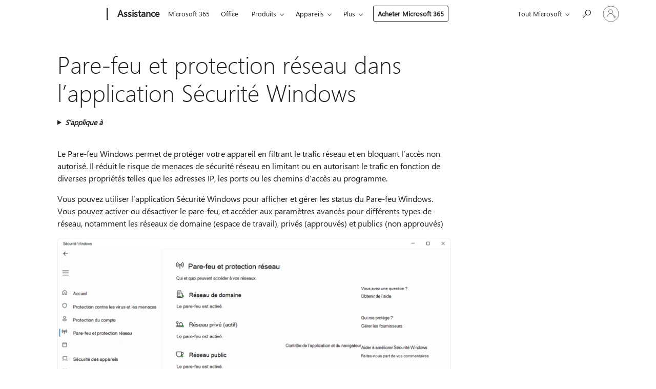

--- FILE ---
content_type: text/html; charset=utf-8
request_url: https://login.microsoftonline.com/common/oauth2/v2.0/authorize?client_id=ee272b19-4411-433f-8f28-5c13cb6fd407&redirect_uri=https%3A%2F%2Fsupport.microsoft.com%2Fsignin-oidc&response_type=code%20id_token&scope=openid%20profile%20offline_access&response_mode=form_post&nonce=639037825696495025.NzdhMzIwODItZGRlMC00ODRhLWFiNTAtNDIzZWVhZDI2OGVhYjA2NWVlY2EtM2VmYy00NjFjLWJiMjAtZjVkYmI5NTc0Y2I4&prompt=none&nopa=2&state=CfDJ8MF9taR5d3RHoynoKQkxN0DVNzI4Js3JYvDrYeY5jUbeFHs4JDOpIdP151_EUgen24CunEsYzPBwSphR8QVRzDTGz2iJdhVG2IzATE3jpgWUx8ikcIjCd8w6We_JbFZREBgtWV4G58gRGHKFVP5YI4PHuV-Tv9sWJ56wkQeANumpPJhIqF4jUHJvLFIi-qSVR9hQTm5JTWfDDdcMOBeq8oc_N8llcoqY41mI-H_t3kPgkBDQeeWjHrei-qfe2zqZLrSdMtOF0ZJiz2BlrZ0jMg_qPEKlv16qcgi36BBTYRGE9UW-3-fBweu52Q_EG6Od-TthGAznIlDmJJDrwpt4TgVpmJEt9lZ3qE6ZIVLtPtgk&x-client-SKU=ID_NET6_0&x-client-ver=8.12.1.0&sso_reload=true
body_size: 9978
content:


<!-- Copyright (C) Microsoft Corporation. All rights reserved. -->
<!DOCTYPE html>
<html>
<head>
    <title>Redirecting</title>
    <meta http-equiv="Content-Type" content="text/html; charset=UTF-8">
    <meta http-equiv="X-UA-Compatible" content="IE=edge">
    <meta name="viewport" content="width=device-width, initial-scale=1.0, maximum-scale=2.0, user-scalable=yes">
    <meta http-equiv="Pragma" content="no-cache">
    <meta http-equiv="Expires" content="-1">
    <meta name="PageID" content="FetchSessions" />
    <meta name="SiteID" content="" />
    <meta name="ReqLC" content="1033" />
    <meta name="LocLC" content="en-US" />

    
<meta name="robots" content="none" />

<script type="text/javascript" nonce='MK0QS9qry4o_lPupcQ4W3Q'>//<![CDATA[
$Config={"urlGetCredentialType":"https://login.microsoftonline.com/common/GetCredentialType?mkt=en-US","urlGoToAADError":"https://login.live.com/oauth20_authorize.srf?client_id=ee272b19-4411-433f-8f28-5c13cb6fd407\u0026scope=openid+profile+offline_access\u0026redirect_uri=https%3a%2f%2fsupport.microsoft.com%2fsignin-oidc\u0026response_type=code+id_token\u0026state=[base64]\u0026response_mode=form_post\u0026nonce=639037825696495025.NzdhMzIwODItZGRlMC00ODRhLWFiNTAtNDIzZWVhZDI2OGVhYjA2NWVlY2EtM2VmYy00NjFjLWJiMjAtZjVkYmI5NTc0Y2I4\u0026prompt=none\u0026x-client-SKU=ID_NET6_0\u0026x-client-Ver=8.12.1.0\u0026uaid=b6ff95fe964f4b338aee6587a9662222\u0026msproxy=1\u0026issuer=mso\u0026tenant=common\u0026ui_locales=en-US\u0026epctrc=uy4QsGcvMOOYu2td7PSD%2bjzXyGY7p30h5YAtjMdgMRU%3d1%3a1%3aCANARY%3akaB3zzhjM4qAyBl4UckW8g1eOARNZDRxRWb%2bJlttOPA%3d\u0026epct=[base64]\u0026jshs=0\u0026nopa=2","urlAppError":"https://support.microsoft.com/signin-oidc","oAppRedirectErrorPostParams":{"error":"interaction_required","error_description":"Session information is not sufficient for single-sign-on.","state":"[base64]"},"iMaxStackForKnockoutAsyncComponents":10000,"fShowButtons":true,"urlCdn":"https://aadcdn.msftauth.net/shared/1.0/","urlDefaultFavicon":"https://aadcdn.msftauth.net/shared/1.0/content/images/favicon_a_eupayfgghqiai7k9sol6lg2.ico","urlPost":"/common/login","iPawnIcon":0,"sPOST_Username":"","fEnableNumberMatching":true,"sFT":"[base64]","sFTName":"flowToken","sCtx":"[base64]","fEnableOneDSClientTelemetry":true,"dynamicTenantBranding":null,"staticTenantBranding":null,"oAppCobranding":{},"iBackgroundImage":4,"arrSessions":[],"urlMsaStaticMeControl":"https://login.live.com/Me.htm?v=3","fApplicationInsightsEnabled":false,"iApplicationInsightsEnabledPercentage":0,"urlSetDebugMode":"https://login.microsoftonline.com/common/debugmode","fEnableCssAnimation":true,"fDisableAnimationIfAnimationEndUnsupported":true,"fSsoFeasible":true,"fAllowGrayOutLightBox":true,"fProvideV2SsoImprovements":true,"fUseMsaSessionState":true,"fIsRemoteNGCSupported":true,"urlLogin":"https://login.microsoftonline.com/common/reprocess?ctx=[base64]","urlDssoStatus":"https://login.microsoftonline.com/common/instrumentation/dssostatus","iSessionPullType":3,"fUseSameSite":true,"iAllowedIdentities":2,"isGlobalTenant":true,"uiflavor":1001,"fShouldPlatformKeyBeSuppressed":true,"fLoadStringCustomizationPromises":true,"fUseAlternateTextForSwitchToCredPickerLink":true,"fOfflineAccountVisible":false,"fEnableUserStateFix":true,"fShowAccessPassPeek":true,"fUpdateSessionPollingLogic":true,"fEnableShowPickerCredObservable":true,"fFetchSessionsSkipDsso":true,"fIsCiamUserFlowUxNewLogicEnabled":true,"fUseNonMicrosoftDefaultBrandingForCiam":true,"sCompanyDisplayName":"Microsoft Services","fRemoveCustomCss":true,"fFixUICrashForApiRequestHandler":true,"fShowUpdatedKoreanPrivacyFooter":true,"fUsePostCssHotfix":true,"fFixUserFlowBranding":true,"fEnablePasskeyNullFix":true,"fEnableRefreshCookiesFix":true,"fEnableWebNativeBridgeInterstitialUx":true,"fEnableWindowParentingFix":true,"fEnableNativeBridgeErrors":true,"urlAcmaServerPath":"https://login.microsoftonline.com","sTenantId":"common","sMkt":"en-US","fIsDesktop":true,"fUpdateConfigInit":true,"fLogDisallowedCssProperties":true,"fDisallowExternalFonts":true,"scid":1013,"hpgact":1800,"hpgid":7,"apiCanary":"[base64]","canary":"uy4QsGcvMOOYu2td7PSD+jzXyGY7p30h5YAtjMdgMRU=1:1:CANARY:kaB3zzhjM4qAyBl4UckW8g1eOARNZDRxRWb+JlttOPA=","sCanaryTokenName":"canary","fSkipRenderingNewCanaryToken":false,"fEnableNewCsrfProtection":true,"correlationId":"b6ff95fe-964f-4b33-8aee-6587a9662222","sessionId":"5f0468c6-dd81-4699-808e-e7892dbf5c00","sRingId":"R6","locale":{"mkt":"en-US","lcid":1033},"slMaxRetry":2,"slReportFailure":true,"strings":{"desktopsso":{"authenticatingmessage":"Trying to sign you in"}},"enums":{"ClientMetricsModes":{"None":0,"SubmitOnPost":1,"SubmitOnRedirect":2,"InstrumentPlt":4}},"urls":{"instr":{"pageload":"https://login.microsoftonline.com/common/instrumentation/reportpageload","dssostatus":"https://login.microsoftonline.com/common/instrumentation/dssostatus"}},"browser":{"ltr":1,"Chrome":1,"_Mac":1,"_M131":1,"_D0":1,"Full":1,"RE_WebKit":1,"b":{"name":"Chrome","major":131,"minor":0},"os":{"name":"OSX","version":"10.15.7"},"V":"131.0"},"watson":{"url":"/common/handlers/watson","bundle":"https://aadcdn.msftauth.net/ests/2.1/content/cdnbundles/watson.min_q5ptmu8aniymd4ftuqdkda2.js","sbundle":"https://aadcdn.msftauth.net/ests/2.1/content/cdnbundles/watsonsupportwithjquery.3.5.min_dc940oomzau4rsu8qesnvg2.js","fbundle":"https://aadcdn.msftauth.net/ests/2.1/content/cdnbundles/frameworksupport.min_oadrnc13magb009k4d20lg2.js","resetErrorPeriod":5,"maxCorsErrors":-1,"maxInjectErrors":5,"maxErrors":10,"maxTotalErrors":3,"expSrcs":["https://login.microsoftonline.com","https://aadcdn.msauth.net/","https://aadcdn.msftauth.net/",".login.microsoftonline.com"],"envErrorRedirect":true,"envErrorUrl":"/common/handlers/enverror"},"loader":{"cdnRoots":["https://aadcdn.msauth.net/","https://aadcdn.msftauth.net/"],"logByThrowing":true},"serverDetails":{"slc":"ProdSlices","dc":"SCUS","ri":"SA2XXXX","ver":{"v":[2,1,22891,5]},"rt":"2026-01-12T02:42:50","et":14},"clientEvents":{"enabled":true,"telemetryEnabled":true,"useOneDSEventApi":true,"flush":60000,"autoPost":true,"autoPostDelay":1000,"minEvents":1,"maxEvents":1,"pltDelay":500,"appInsightsConfig":{"instrumentationKey":"69adc3c768bd4dc08c19416121249fcc-66f1668a-797b-4249-95e3-6c6651768c28-7293","webAnalyticsConfiguration":{"autoCapture":{"jsError":true}}},"defaultEventName":"IDUX_ESTSClientTelemetryEvent_WebWatson","serviceID":3,"endpointUrl":""},"fApplyAsciiRegexOnInput":true,"country":"US","fBreakBrandingSigninString":true,"bsso":{"states":{"START":"start","INPROGRESS":"in-progress","END":"end","END_SSO":"end-sso","END_USERS":"end-users"},"nonce":"AwABEgEAAAADAOz_BQD0_3hseKr5CcACchm8Koi3NWaJ5mSJgNfxAobFtCtyBxL-t_nMxpXMNTQM0IsSGPHOBbAcbW7IeumQfvK84Wj9Ms4gAA","overallTimeoutMs":4000,"telemetry":{"url":"https://login.microsoftonline.com/common/instrumentation/reportbssotelemetry","type":"ChromeSsoTelemetry","nonce":"AwABDwEAAAADAOz_BQD0_wXCTtMJqUM46DT-wjWsMMk6gL0cfNLF1YrriUuSoCsKbkZj8zOvyH5OpSx3UDRDzjrZAhodWtGuKUBf4LdlmA6oDr-kAKSIV7hvqdqK5QHWIAA","reportStates":[]},"redirectEndStates":["end"],"cookieNames":{"aadSso":"AADSSO","winSso":"ESTSSSO","ssoTiles":"ESTSSSOTILES","ssoPulled":"SSOCOOKIEPULLED","userList":"ESTSUSERLIST"},"type":"chrome","reason":"Pull suppressed because it was already attempted and the current URL was reloaded."},"urlNoCookies":"https://login.microsoftonline.com/cookiesdisabled","fTrimChromeBssoUrl":true,"inlineMode":5,"fShowCopyDebugDetailsLink":true,"fTenantBrandingCdnAddEventHandlers":true,"fAddTryCatchForIFrameRedirects":true};
//]]></script> 
<script type="text/javascript" nonce='MK0QS9qry4o_lPupcQ4W3Q'>//<![CDATA[
!function(){var e=window,r=e.$Debug=e.$Debug||{},t=e.$Config||{};if(!r.appendLog){var n=[],o=0;r.appendLog=function(e){var r=t.maxDebugLog||25,i=(new Date).toUTCString()+":"+e;n.push(o+":"+i),n.length>r&&n.shift(),o++},r.getLogs=function(){return n}}}(),function(){function e(e,r){function t(i){var a=e[i];if(i<n-1){return void(o.r[a]?t(i+1):o.when(a,function(){t(i+1)}))}r(a)}var n=e.length;t(0)}function r(e,r,i){function a(){var e=!!s.method,o=e?s.method:i[0],a=s.extraArgs||[],u=n.$WebWatson;try{
var c=t(i,!e);if(a&&a.length>0){for(var d=a.length,l=0;l<d;l++){c.push(a[l])}}o.apply(r,c)}catch(e){return void(u&&u.submitFromException&&u.submitFromException(e))}}var s=o.r&&o.r[e];return r=r||this,s&&(s.skipTimeout?a():n.setTimeout(a,0)),s}function t(e,r){return Array.prototype.slice.call(e,r?1:0)}var n=window;n.$Do||(n.$Do={"q":[],"r":[],"removeItems":[],"lock":0,"o":[]});var o=n.$Do;o.when=function(t,n){function i(e){r(e,a,s)||o.q.push({"id":e,"c":a,"a":s})}var a=0,s=[],u=1;"function"==typeof n||(a=n,
u=2);for(var c=u;c<arguments.length;c++){s.push(arguments[c])}t instanceof Array?e(t,i):i(t)},o.register=function(e,t,n){if(!o.r[e]){o.o.push(e);var i={};if(t&&(i.method=t),n&&(i.skipTimeout=n),arguments&&arguments.length>3){i.extraArgs=[];for(var a=3;a<arguments.length;a++){i.extraArgs.push(arguments[a])}}o.r[e]=i,o.lock++;try{for(var s=0;s<o.q.length;s++){var u=o.q[s];u.id==e&&r(e,u.c,u.a)&&o.removeItems.push(u)}}catch(e){throw e}finally{if(0===--o.lock){for(var c=0;c<o.removeItems.length;c++){
for(var d=o.removeItems[c],l=0;l<o.q.length;l++){if(o.q[l]===d){o.q.splice(l,1);break}}}o.removeItems=[]}}}},o.unregister=function(e){o.r[e]&&delete o.r[e]}}(),function(e,r){function t(){if(!a){if(!r.body){return void setTimeout(t)}a=!0,e.$Do.register("doc.ready",0,!0)}}function n(){if(!s){if(!r.body){return void setTimeout(n)}t(),s=!0,e.$Do.register("doc.load",0,!0),i()}}function o(e){(r.addEventListener||"load"===e.type||"complete"===r.readyState)&&t()}function i(){
r.addEventListener?(r.removeEventListener("DOMContentLoaded",o,!1),e.removeEventListener("load",n,!1)):r.attachEvent&&(r.detachEvent("onreadystatechange",o),e.detachEvent("onload",n))}var a=!1,s=!1;if("complete"===r.readyState){return void setTimeout(n)}!function(){r.addEventListener?(r.addEventListener("DOMContentLoaded",o,!1),e.addEventListener("load",n,!1)):r.attachEvent&&(r.attachEvent("onreadystatechange",o),e.attachEvent("onload",n))}()}(window,document),function(){function e(){
return f.$Config||f.ServerData||{}}function r(e,r){var t=f.$Debug;t&&t.appendLog&&(r&&(e+=" '"+(r.src||r.href||"")+"'",e+=", id:"+(r.id||""),e+=", async:"+(r.async||""),e+=", defer:"+(r.defer||"")),t.appendLog(e))}function t(){var e=f.$B;if(void 0===d){if(e){d=e.IE}else{var r=f.navigator.userAgent;d=-1!==r.indexOf("MSIE ")||-1!==r.indexOf("Trident/")}}return d}function n(){var e=f.$B;if(void 0===l){if(e){l=e.RE_Edge}else{var r=f.navigator.userAgent;l=-1!==r.indexOf("Edge")}}return l}function o(e){
var r=e.indexOf("?"),t=r>-1?r:e.length,n=e.lastIndexOf(".",t);return e.substring(n,n+v.length).toLowerCase()===v}function i(){var r=e();return(r.loader||{}).slReportFailure||r.slReportFailure||!1}function a(){return(e().loader||{}).redirectToErrorPageOnLoadFailure||!1}function s(){return(e().loader||{}).logByThrowing||!1}function u(e){if(!t()&&!n()){return!1}var r=e.src||e.href||"";if(!r){return!0}if(o(r)){var i,a,s;try{i=e.sheet,a=i&&i.cssRules,s=!1}catch(e){s=!0}if(i&&!a&&s){return!0}
if(i&&a&&0===a.length){return!0}}return!1}function c(){function t(e){g.getElementsByTagName("head")[0].appendChild(e)}function n(e,r,t,n){var u=null;return u=o(e)?i(e):"script"===n.toLowerCase()?a(e):s(e,n),r&&(u.id=r),"function"==typeof u.setAttribute&&(u.setAttribute("crossorigin","anonymous"),t&&"string"==typeof t&&u.setAttribute("integrity",t)),u}function i(e){var r=g.createElement("link");return r.rel="stylesheet",r.type="text/css",r.href=e,r}function a(e){
var r=g.createElement("script"),t=g.querySelector("script[nonce]");if(r.type="text/javascript",r.src=e,r.defer=!1,r.async=!1,t){var n=t.nonce||t.getAttribute("nonce");r.setAttribute("nonce",n)}return r}function s(e,r){var t=g.createElement(r);return t.src=e,t}function d(e,r){if(e&&e.length>0&&r){for(var t=0;t<e.length;t++){if(-1!==r.indexOf(e[t])){return!0}}}return!1}function l(r){if(e().fTenantBrandingCdnAddEventHandlers){var t=d(E,r)?E:b;if(!(t&&t.length>1)){return r}for(var n=0;n<t.length;n++){
if(-1!==r.indexOf(t[n])){var o=t[n+1<t.length?n+1:0],i=r.substring(t[n].length);return"https://"!==t[n].substring(0,"https://".length)&&(o="https://"+o,i=i.substring("https://".length)),o+i}}return r}if(!(b&&b.length>1)){return r}for(var a=0;a<b.length;a++){if(0===r.indexOf(b[a])){return b[a+1<b.length?a+1:0]+r.substring(b[a].length)}}return r}function f(e,t,n,o){if(r("[$Loader]: "+(L.failMessage||"Failed"),o),w[e].retry<y){return w[e].retry++,h(e,t,n),void c._ReportFailure(w[e].retry,w[e].srcPath)}n&&n()}
function v(e,t,n,o){if(u(o)){return f(e,t,n,o)}r("[$Loader]: "+(L.successMessage||"Loaded"),o),h(e+1,t,n);var i=w[e].onSuccess;"function"==typeof i&&i(w[e].srcPath)}function h(e,o,i){if(e<w.length){var a=w[e];if(!a||!a.srcPath){return void h(e+1,o,i)}a.retry>0&&(a.srcPath=l(a.srcPath),a.origId||(a.origId=a.id),a.id=a.origId+"_Retry_"+a.retry);var s=n(a.srcPath,a.id,a.integrity,a.tagName);s.onload=function(){v(e,o,i,s)},s.onerror=function(){f(e,o,i,s)},s.onreadystatechange=function(){
"loaded"===s.readyState?setTimeout(function(){v(e,o,i,s)},500):"complete"===s.readyState&&v(e,o,i,s)},t(s),r("[$Loader]: Loading '"+(a.srcPath||"")+"', id:"+(a.id||""))}else{o&&o()}}var p=e(),y=p.slMaxRetry||2,m=p.loader||{},b=m.cdnRoots||[],E=m.tenantBrandingCdnRoots||[],L=this,w=[];L.retryOnError=!0,L.successMessage="Loaded",L.failMessage="Error",L.Add=function(e,r,t,n,o,i){e&&w.push({"srcPath":e,"id":r,"retry":n||0,"integrity":t,"tagName":o||"script","onSuccess":i})},L.AddForReload=function(e,r){
var t=e.src||e.href||"";L.Add(t,"AddForReload",e.integrity,1,e.tagName,r)},L.AddIf=function(e,r,t){e&&L.Add(r,t)},L.Load=function(e,r){h(0,e,r)}}var d,l,f=window,g=f.document,v=".css";c.On=function(e,r,t){if(!e){throw"The target element must be provided and cannot be null."}r?c.OnError(e,t):c.OnSuccess(e,t)},c.OnSuccess=function(e,t){if(!e){throw"The target element must be provided and cannot be null."}if(u(e)){return c.OnError(e,t)}var n=e.src||e.href||"",o=i(),s=a();r("[$Loader]: Loaded",e);var d=new c
;d.failMessage="Reload Failed",d.successMessage="Reload Success",d.Load(null,function(){if(o){throw"Unexpected state. ResourceLoader.Load() failed despite initial load success. ['"+n+"']"}s&&(document.location.href="/error.aspx?err=504")})},c.OnError=function(e,t){var n=e.src||e.href||"",o=i(),s=a();if(!e){throw"The target element must be provided and cannot be null."}r("[$Loader]: Failed",e);var u=new c;u.failMessage="Reload Failed",u.successMessage="Reload Success",u.AddForReload(e,t),
u.Load(null,function(){if(o){throw"Failed to load external resource ['"+n+"']"}s&&(document.location.href="/error.aspx?err=504")}),c._ReportFailure(0,n)},c._ReportFailure=function(e,r){if(s()&&!t()){throw"[Retry "+e+"] Failed to load external resource ['"+r+"'], reloading from fallback CDN endpoint"}},f.$Loader=c}(),function(){function e(){if(!E){var e=new h.$Loader;e.AddIf(!h.jQuery,y.sbundle,"WebWatson_DemandSupport"),y.sbundle=null,delete y.sbundle,e.AddIf(!h.$Api,y.fbundle,"WebWatson_DemandFramework"),
y.fbundle=null,delete y.fbundle,e.Add(y.bundle,"WebWatson_DemandLoaded"),e.Load(r,t),E=!0}}function r(){if(h.$WebWatson){if(h.$WebWatson.isProxy){return void t()}m.when("$WebWatson.full",function(){for(;b.length>0;){var e=b.shift();e&&h.$WebWatson[e.cmdName].apply(h.$WebWatson,e.args)}})}}function t(){if(!h.$WebWatson||h.$WebWatson.isProxy){if(!L&&JSON){try{var e=new XMLHttpRequest;e.open("POST",y.url),e.setRequestHeader("Accept","application/json"),
e.setRequestHeader("Content-Type","application/json; charset=UTF-8"),e.setRequestHeader("canary",p.apiCanary),e.setRequestHeader("client-request-id",p.correlationId),e.setRequestHeader("hpgid",p.hpgid||0),e.setRequestHeader("hpgact",p.hpgact||0);for(var r=-1,t=0;t<b.length;t++){if("submit"===b[t].cmdName){r=t;break}}var o=b[r]?b[r].args||[]:[],i={"sr":y.sr,"ec":"Failed to load external resource [Core Watson files]","wec":55,"idx":1,"pn":p.pgid||"","sc":p.scid||0,"hpg":p.hpgid||0,
"msg":"Failed to load external resource [Core Watson files]","url":o[1]||"","ln":0,"ad":0,"an":!1,"cs":"","sd":p.serverDetails,"ls":null,"diag":v(y)};e.send(JSON.stringify(i))}catch(e){}L=!0}y.loadErrorUrl&&window.location.assign(y.loadErrorUrl)}n()}function n(){b=[],h.$WebWatson=null}function o(r){return function(){var t=arguments;b.push({"cmdName":r,"args":t}),e()}}function i(){var e=["foundException","resetException","submit"],r=this;r.isProxy=!0;for(var t=e.length,n=0;n<t;n++){var i=e[n];i&&(r[i]=o(i))}
}function a(e,r,t,n,o,i,a){var s=h.event;return i||(i=l(o||s,a?a+2:2)),h.$Debug&&h.$Debug.appendLog&&h.$Debug.appendLog("[WebWatson]:"+(e||"")+" in "+(r||"")+" @ "+(t||"??")),$.submit(e,r,t,n,o||s,i,a)}function s(e,r){return{"signature":e,"args":r,"toString":function(){return this.signature}}}function u(e){for(var r=[],t=e.split("\n"),n=0;n<t.length;n++){r.push(s(t[n],[]))}return r}function c(e){for(var r=[],t=e.split("\n"),n=0;n<t.length;n++){var o=s(t[n],[]);t[n+1]&&(o.signature+="@"+t[n+1],n++),r.push(o)
}return r}function d(e){if(!e){return null}try{if(e.stack){return u(e.stack)}if(e.error){if(e.error.stack){return u(e.error.stack)}}else if(window.opera&&e.message){return c(e.message)}}catch(e){}return null}function l(e,r){var t=[];try{for(var n=arguments.callee;r>0;){n=n?n.caller:n,r--}for(var o=0;n&&o<w;){var i="InvalidMethod()";try{i=n.toString()}catch(e){}var a=[],u=n.args||n.arguments;if(u){for(var c=0;c<u.length;c++){a[c]=u[c]}}t.push(s(i,a)),n=n.caller,o++}}catch(e){t.push(s(e.toString(),[]))}
var l=d(e);return l&&(t.push(s("--- Error Event Stack -----------------",[])),t=t.concat(l)),t}function f(e){if(e){try{var r=/function (.{1,})\(/,t=r.exec(e.constructor.toString());return t&&t.length>1?t[1]:""}catch(e){}}return""}function g(e){if(e){try{if("string"!=typeof e&&JSON&&JSON.stringify){var r=f(e),t=JSON.stringify(e);return t&&"{}"!==t||(e.error&&(e=e.error,r=f(e)),(t=JSON.stringify(e))&&"{}"!==t||(t=e.toString())),r+":"+t}}catch(e){}}return""+(e||"")}function v(e){var r=[];try{
if(jQuery?(r.push("jQuery v:"+jQuery().jquery),jQuery.easing?r.push("jQuery.easing:"+JSON.stringify(jQuery.easing)):r.push("jQuery.easing is not defined")):r.push("jQuery is not defined"),e&&e.expectedVersion&&r.push("Expected jQuery v:"+e.expectedVersion),m){var t,n="";for(t=0;t<m.o.length;t++){n+=m.o[t]+";"}for(r.push("$Do.o["+n+"]"),n="",t=0;t<m.q.length;t++){n+=m.q[t].id+";"}r.push("$Do.q["+n+"]")}if(h.$Debug&&h.$Debug.getLogs){var o=h.$Debug.getLogs();o&&o.length>0&&(r=r.concat(o))}if(b){
for(var i=0;i<b.length;i++){var a=b[i];if(a&&"submit"===a.cmdName){try{if(JSON&&JSON.stringify){var s=JSON.stringify(a);s&&r.push(s)}}catch(e){r.push(g(e))}}}}}catch(e){r.push(g(e))}return r}var h=window,p=h.$Config||{},y=p.watson,m=h.$Do;if(!h.$WebWatson&&y){var b=[],E=!1,L=!1,w=10,$=h.$WebWatson=new i;$.CB={},$._orgErrorHandler=h.onerror,h.onerror=a,$.errorHooked=!0,m.when("jQuery.version",function(e){y.expectedVersion=e}),m.register("$WebWatson")}}(),function(){function e(e,r){
for(var t=r.split("."),n=t.length,o=0;o<n&&null!==e&&void 0!==e;){e=e[t[o++]]}return e}function r(r){var t=null;return null===u&&(u=e(i,"Constants")),null!==u&&r&&(t=e(u,r)),null===t||void 0===t?"":t.toString()}function t(t){var n=null;return null===a&&(a=e(i,"$Config.strings")),null!==a&&t&&(n=e(a,t.toLowerCase())),null!==n&&void 0!==n||(n=r(t)),null===n||void 0===n?"":n.toString()}function n(e,r){var n=null;return e&&r&&r[e]&&(n=t("errors."+r[e])),n||(n=t("errors."+e)),n||(n=t("errors."+c)),n||(n=t(c)),n}
function o(t){var n=null;return null===s&&(s=e(i,"$Config.urls")),null!==s&&t&&(n=e(s,t.toLowerCase())),null!==n&&void 0!==n||(n=r(t)),null===n||void 0===n?"":n.toString()}var i=window,a=null,s=null,u=null,c="GENERIC_ERROR";i.GetString=t,i.GetErrorString=n,i.GetUrl=o}(),function(){var e=window,r=e.$Config||{};e.$B=r.browser||{}}(),function(){function e(e,r,t){e&&e.addEventListener?e.addEventListener(r,t):e&&e.attachEvent&&e.attachEvent("on"+r,t)}function r(r,t){e(document.getElementById(r),"click",t)}
function t(r,t){var n=document.getElementsByName(r);n&&n.length>0&&e(n[0],"click",t)}var n=window;n.AddListener=e,n.ClickEventListenerById=r,n.ClickEventListenerByName=t}();
//]]></script> 
<script type="text/javascript" nonce='MK0QS9qry4o_lPupcQ4W3Q'>//<![CDATA[
!function(t,e){!function(){var n=e.getElementsByTagName("head")[0];n&&n.addEventListener&&(n.addEventListener("error",function(e){null!==e.target&&"cdn"===e.target.getAttribute("data-loader")&&t.$Loader.OnError(e.target)},!0),n.addEventListener("load",function(e){null!==e.target&&"cdn"===e.target.getAttribute("data-loader")&&t.$Loader.OnSuccess(e.target)},!0))}()}(window,document);
//]]></script>
    <script type="text/javascript" nonce='MK0QS9qry4o_lPupcQ4W3Q'>
        ServerData = $Config;
    </script>

    <script data-loader="cdn" crossorigin="anonymous" src="https://aadcdn.msftauth.net/shared/1.0/content/js/FetchSessions_Core_Zrgqf3NDZY6QoRSGjvZAAQ2.js" integrity='sha384-ZiCm7FNkvHCzGABuQsNqI+NbQpuukT8O8DH+5NRo+GBSrdhUPzoMJLcFvVj8ky+R' nonce='MK0QS9qry4o_lPupcQ4W3Q'></script>

</head>
<body data-bind="defineGlobals: ServerData" style="display: none">
</body>
</html>